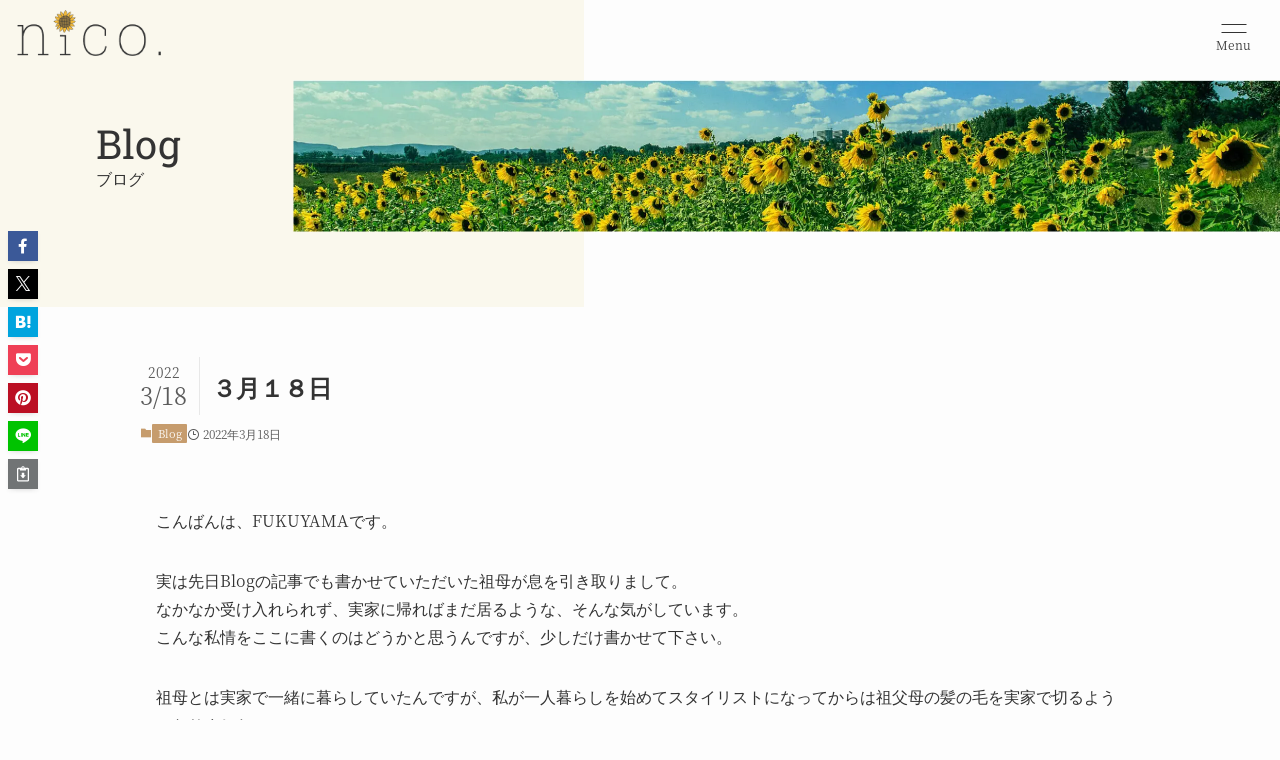

--- FILE ---
content_type: text/css
request_url: https://hair-salon-nico.com/wp-content/themes/nico_child/style.css?ver=2022021782819
body_size: 1554
content:
@charset "UTF-8";
/*
    Template: SWELL
    Theme Name: nico_child
    Theme URI: https://hair-salon-nico.com/
    Description: nicoの子テーマ
    Version: 1.0.0
    Author: ヘアサロン nico.
    Author URI: https://hair-salon-nico.com/
	Description: nico.の編集用テーマ
    License: GNU General Public License
    License URI: http://www.gnu.org/licenses/gpl.html
*/

@font-face {
font-family: 'icomoon';
src:url('https://montessori-tree.com/wp-content/themes/swell/assets/fonts/icomoon.ttf?7ojy2d') format('embedded-truetype'),
url('https://montessori-tree.com/wp-content/themes/swell/assets/fonts/icomoon.ttf') format('truetype'),
url('https://montessori-tree.com/wp-content/themes/swell/assets/fonts/icomoon.woff') format('woff'),
url('https://montessori-tree.com/wp-content/themes/swell/assets/fonts/icomoon.svg') format('svg');
font-weight: normal;
font-style: normal;
font-display: swap;
}
add_filter( 'swell_pickup_banner_lazy_type', function() {
return 'none';
} );



@media (max-width:600px){
	.sp{
		display:block;
	}
	.pc{
		display:none;
	}
}

.l-main__body{
	padding-top:50px;
	padding-bottom:50px;
}


.page-title {
    font-family: "Roboto Slab", serif;
    font-size: 28px !important;
    font-size: 1.75rem !important;
    font-weight: 400;
    line-height: 1.15625 !important;
    letter-spacing: 0;
    color: #333;
    text-transform: capitalize;
	background:none !important;
	color:#333 !important;
	border:none !importan;
	padding:0px !important;
}

.page-title:before,
.page-title:after{
	display:none !important;
}

.c-pageTitle__inner,
.c-pageTitle[data-style=b_bottom]{
	display:none;
}


/*Salon Info*/

.access-box{
	overflow:hidden;
	max-width:800px;
	margin:auto;
	margin-top:50px;
	position:relative;
	padding-bottom:30px;
}

.access-box a{
	background:#fbbd34;
	color:#333;
	font-weight:bold;
	font-family:sans-serif;
	position:absolute;
	right:0;
	font-size:14px;
}

.access-box a:hover{
	opacity:0.8;
	cursor:pointer;
}


.staff-box{
	max-width:800px;
	margin:auto;
	margin-bottom:50px;
}

.salon-img-box{
	max-width:1000px;
	margin:auto;
}


/*menuページ*/

.page-id-19 p.has-text-align-center{
	color:#a67c52;
}

.gold-en{
	color:#a67c52;
	border-bottom:1px solid #a67c52;
	font-size:20px;
	margin-bottom:1em;
}

.gold-en span{
	font-size:15px;
	margin-left:10px;
}
.menu-box{
	width:85%;
	margin:auto;
}

.pick{
	font-size:14px;
	letter-spacing:0.8px;
}


@media (max-width:600px){
	.menu-box{
		width:100%;
	}
}


dl.menu{
	width:100%;
	font-size: 1rem;
	}
/* divにflexをかけdtとddを左右に配置しつつ
   position:relativeで点線配置の準備をする */
dl.menu div{
	position: relative;
	display: flex;
	justify-content: space-between;
	margin: 5px 0;
	padding: 5px 0;
	}
/* 疑似要素でオブジェクトを生成、positionでdivの上下中央に配置し
   borderで点線を表現する */
dl.menu div::after{
	content: "";
	display: block;
	position: absolute;
	top: 50%;
	z-index: 1;
	width: 100%;
	border-bottom: dotted 1px #000;
	}
/* dtとddはz-indexで点線よりも手前にし、なおかつ背景色を付けて点線を隠す */
dl.menu dt{
	margin:0;
	padding: 0 5px 0 0;
	background-color: #ffffff;
	z-index: 2;
	text-align: left;
	}
dl.menu dd{
	margin:0;
	padding: 0 0 0 5px;
	background-color: #ffffff;
	z-index: 2;
	text-align: right;
	}


/*FV*/

@media (max-width:600px){
	.fv__message,
	.fv__text{
		background:rgba(255,255,255,0.7);
		padding:10px 2.5px;
	}
	.fv__message{
		font-size:1.5rem !important;
	}
	.slide-one img{
		    transform: scale(-1, 1);
	}
}


--- FILE ---
content_type: text/css
request_url: https://hair-salon-nico.com/wp-content/themes/nico_child/css/styles.css?ver=1.0.1
body_size: 10831
content:
@charset "UTF-8";
/* noto-serif-jp-regular - latin */
@font-face {
  font-family: "Noto Serif JP";
  font-style: normal;
  font-weight: 400;
  src: local(""), url("../fonts/noto-serif-jp-v19-latin-regular.woff2") format("woff2"), url("../fonts/noto-serif-jp-v19-latin-regular.woff") format("woff");
}
/* noto-serif-jp-700 - latin */
@font-face {
  font-family: "Noto Serif JP";
  font-style: normal;
  font-weight: 700;
  src: url("../fonts/noto-serif-jp-v19-latin-700.woff2") format("woff2"), url("../fonts/noto-serif-jp-v19-latin-700.woff") format("woff");
}
/* noto-sans-jp-900 - latin */
@font-face {
  font-family: "Noto Sans JP";
  font-style: normal;
  font-weight: 900;
  src: url("../fonts/noto-sans-jp-v40-latin-900.woff2") format("woff2"), url("../fonts/noto-sans-jp-v40-latin-900.woff") format("woff");
}
/* mukta-700 - latin */
@font-face {
  font-family: "Mukta";
  font-style: normal;
  font-weight: 700;
  src: url("../fonts/mukta-v12-latin-700.woff2") format("woff2"), url("../fonts/mukta-v12-latin-700.woff") format("woff");
}
/* roboto-slab-regular - latin */
@font-face {
  font-family: "Roboto Slab";
  font-style: normal;
  font-weight: 400;
  src: url("../fonts/roboto-slab-v22-latin-regular.woff2") format("woff2"), url("../fonts/roboto-slab-v22-latin-regular.woff") format("woff");
}
/* sawarabi-mincho-regular - latin */
@font-face {
  font-family: "Sawarabi Mincho";
  font-style: normal;
  font-weight: 400;
  src: url("../fonts/sawarabi-mincho-v15-japanese-regular.woff2") format("woff2"), url("../fonts/sawarabi-mincho-v15-japanese-regular.woff") format("woff");
}
body {
  font-family: "Noto Serif JP", serif;
}

.u-desktop {
  display: none;
}
@media screen and (min-width: 768px) {
  .u-desktop {
    display: block;
  }
}

@media screen and (min-width: 768px) {
  .u-mobile {
    display: none;
  }
}

.u-inlineblock {
  display: inline-block;
}

/* リキッドレイアウト対応 */
html {
  font-size: 16px;
}
@media (max-width: 375px) {
  html {
    font-size: 4.2666666667vw;
  }
}
@media screen and (min-width: 768px) {
  html {
    font-size: 1.7167381974vw;
  }
}
@media (min-width: 932px) {
  html {
    font-size: 16px;
  }
}

/* pcの電話番号発信対応 */
@media screen and (min-width: 768px) {
  a[href^="tel:"] {
    pointer-events: none;
  }
}

/* ホバー */
a {
  text-decoration: none;
  color: inherit;
  -webkit-transition: opacity 0.3s;
  transition: opacity 0.3s;
}
@media screen and (min-width: 768px) {
  a:hover {
    opacity: 0.8;
  }
}

*,
*::before,
*::after {
  -webkit-box-sizing: border-box;
          box-sizing: border-box;
}

/* Remove default padding */
ul,
ol {
  padding: 0;
}

/* Remove default margin */
body,
h1,
h2,
h3,
h4,
p,
ul,
ol,
figure,
blockquote,
dl,
dd {
  margin: 0;
}

/* Set core root defaults */
html {
  scroll-behavior: smooth;
}

/* Set core body defaults */
body {
  min-height: 100vh;
  text-rendering: optimizeSpeed;
  line-height: 1.5;
}

/* Remove list styles on ul, ol elements with a class attribute */
ul,
ol {
  list-style: none;
}

/* A elements that don't have a class get default styles */
a:not([class]) {
  text-decoration-skip-ink: auto;
}

/* Make images easier to work with */
img {
  max-width: 100%;
  display: block;
  width: 100%;
}

/* Natural flow and rhythm in articles by default */
article > * + * {
  margin-top: 1em;
}

/* Inherit fonts for inputs and buttons */
input,
button,
textarea,
select {
  font: inherit;
}

/* Blur images when they have no alt attribute */
img:not([alt]) {
  filter: url('data:image/svg+xml;charset=utf-8,<svg xmlns="http://www.w3.org/2000/svg"><filter id="filter"><feGaussianBlur stdDeviation="10" /></filter></svg>#filter');
  -webkit-filter: blur(10px);
          filter: blur(10px);
}

/* フォームリセット */
input,
button,
select,
textarea {
  -webkit-appearance: none;
  -moz-appearance: none;
  appearance: none;
  background: transparent;
  border: none;
  border-radius: 0;
  font: inherit;
  outline: none;
}

textarea {
  resize: vertical;
}

input[type=checkbox],
input[type=radio] {
  display: none;
}

input[type=submit],
input[type=button],
label,
button,
select {
  cursor: pointer;
}

select::-ms-expand {
  display: none;
}

@-webkit-keyframes startFadeIn {
  0% {
    opacity: 0;
  }
  100% {
    opacity: 1;
  }
}

@keyframes startFadeIn {
  0% {
    opacity: 0;
  }
  100% {
    opacity: 1;
  }
}
.anm {
  opacity: 0;
}
.anm.is-animated {
  -webkit-animation: fadeIn 1.5s forwards;
          animation: fadeIn 1.5s forwards;
}

.anm-up {
  opacity: 0;
  -webkit-transform: translateY(30px);
          transform: translateY(30px);
}
.anm-up.is-animated {
  -webkit-animation: fadeInUp 1s forwards;
          animation: fadeInUp 1s forwards;
}

.anm-left {
  opacity: 0;
  -webkit-transform: translateX(30px);
          transform: translateX(30px);
}
.anm-left.is-animated {
  -webkit-animation: fadeInLeft 1.5s forwards;
          animation: fadeInLeft 1.5s forwards;
}

.anm-right {
  opacity: 0;
  -webkit-transform: translateX(-30px);
          transform: translateX(-30px);
}
.anm-right.is-animated {
  -webkit-animation: fadeInRight 1.5s forwards;
          animation: fadeInRight 1.5s forwards;
}

.anm-list > * {
  opacity: 0;
  -webkit-transform: translateY(30px);
          transform: translateY(30px);
}

.anm-list > *.is-animated {
  -webkit-animation: fadeInUp 1.5s forwards;
          animation: fadeInUp 1.5s forwards;
}

@-webkit-keyframes fadeIn {
  0% {
    opacity: 0;
  }
  100% {
    opacity: 1;
  }
}

@keyframes fadeIn {
  0% {
    opacity: 0;
  }
  100% {
    opacity: 1;
  }
}
@-webkit-keyframes fadeInUp {
  0% {
    opacity: 0;
    -webkit-transform: translateY(20px);
            transform: translateY(20px);
    -webkit-transition-timing-function: cubic-bezier(0, 0.4, 0.2, 1);
            transition-timing-function: cubic-bezier(0, 0.4, 0.2, 1);
  }
  100% {
    opacity: 1;
    -webkit-transform: translateY(0);
            transform: translateY(0);
  }
}
@keyframes fadeInUp {
  0% {
    opacity: 0;
    -webkit-transform: translateY(20px);
            transform: translateY(20px);
    -webkit-transition-timing-function: cubic-bezier(0, 0.4, 0.2, 1);
            transition-timing-function: cubic-bezier(0, 0.4, 0.2, 1);
  }
  100% {
    opacity: 1;
    -webkit-transform: translateY(0);
            transform: translateY(0);
  }
}
@-webkit-keyframes fadeInDown {
  0% {
    opacity: 0;
    -webkit-transform: translateY(-20px);
            transform: translateY(-20px);
    -webkit-transition-timing-function: cubic-bezier(0, 0.4, 0.2, 1);
            transition-timing-function: cubic-bezier(0, 0.4, 0.2, 1);
  }
  100% {
    opacity: 1;
    -webkit-transform: translateY(0);
            transform: translateY(0);
  }
}
@keyframes fadeInDown {
  0% {
    opacity: 0;
    -webkit-transform: translateY(-20px);
            transform: translateY(-20px);
    -webkit-transition-timing-function: cubic-bezier(0, 0.4, 0.2, 1);
            transition-timing-function: cubic-bezier(0, 0.4, 0.2, 1);
  }
  100% {
    opacity: 1;
    -webkit-transform: translateY(0);
            transform: translateY(0);
  }
}
@-webkit-keyframes fadeOutUp {
  0% {
    opacity: 1;
    -webkit-transform: translateY(0);
            transform: translateY(0);
  }
  100% {
    opacity: 0;
    -webkit-transform: translateY(-20px);
            transform: translateY(-20px);
    -webkit-transition-timing-function: cubic-bezier(0, 0.4, 0.2, 1);
            transition-timing-function: cubic-bezier(0, 0.4, 0.2, 1);
  }
}
@keyframes fadeOutUp {
  0% {
    opacity: 1;
    -webkit-transform: translateY(0);
            transform: translateY(0);
  }
  100% {
    opacity: 0;
    -webkit-transform: translateY(-20px);
            transform: translateY(-20px);
    -webkit-transition-timing-function: cubic-bezier(0, 0.4, 0.2, 1);
            transition-timing-function: cubic-bezier(0, 0.4, 0.2, 1);
  }
}
@-webkit-keyframes fadeInLeft {
  0% {
    opacity: 0;
    -webkit-transform: translateX(30px);
            transform: translateX(30px);
    -webkit-transition-timing-function: cubic-bezier(0, 0.4, 0.2, 1);
            transition-timing-function: cubic-bezier(0, 0.4, 0.2, 1);
  }
  100% {
    opacity: 1;
    -webkit-transform: translateX(0);
            transform: translateX(0);
  }
}
@keyframes fadeInLeft {
  0% {
    opacity: 0;
    -webkit-transform: translateX(30px);
            transform: translateX(30px);
    -webkit-transition-timing-function: cubic-bezier(0, 0.4, 0.2, 1);
            transition-timing-function: cubic-bezier(0, 0.4, 0.2, 1);
  }
  100% {
    opacity: 1;
    -webkit-transform: translateX(0);
            transform: translateX(0);
  }
}
@-webkit-keyframes fadeInRight {
  0% {
    opacity: 0;
    -webkit-transform: translateX(-30px);
            transform: translateX(-30px);
    -webkit-transition-timing-function: cubic-bezier(0, 0.4, 0.2, 1);
            transition-timing-function: cubic-bezier(0, 0.4, 0.2, 1);
  }
  100% {
    opacity: 1;
    -webkit-transform: translateX(0);
            transform: translateX(0);
  }
}
@keyframes fadeInRight {
  0% {
    opacity: 0;
    -webkit-transform: translateX(-30px);
            transform: translateX(-30px);
    -webkit-transition-timing-function: cubic-bezier(0, 0.4, 0.2, 1);
            transition-timing-function: cubic-bezier(0, 0.4, 0.2, 1);
  }
  100% {
    opacity: 1;
    -webkit-transform: translateX(0);
            transform: translateX(0);
  }
}
.card {
  display: block;
  overflow: hidden;
}

.card__image {
  position: relative;
  width: 100%;
  -webkit-transition-duration: 0.3s;
          transition-duration: 0.3s;
  aspect-ratio: 280/150;
}

.card__image img {
  position: absolute;
  top: 50%;
  left: 50%;
  -webkit-transform: translate(-50%, -50%);
          transform: translate(-50%, -50%);
  -o-object-fit: cover;
     object-fit: cover;
  width: 100%;
  height: 100%;
  -o-object-position: center;
     object-position: center;
}

.card__body {
  padding-top: 16px;
  padding-top: 1rem;
  display: -webkit-box;
  display: -ms-flexbox;
  display: flex;
  -webkit-box-orient: vertical;
  -webkit-box-direction: normal;
      -ms-flex-direction: column;
          flex-direction: column;
}
@media screen and (min-width: 768px) {
  .card__body {
    padding-top: 0.6875rem;
  }
}

.card__time {
  font-family: "Noto Serif JP", serif;
  font-size: 16px;
  font-size: 1rem;
  font-weight: 400;
  line-height: 1.5;
  color: #333;
}

.card__text {
  font-family: "Noto Serif JP", serif;
  font-size: 15px;
  font-size: 0.9375rem;
  font-weight: 700;
  line-height: 1.6;
  color: #333;
  margin-top: 5px;
  margin-top: 0.3125rem;
  display: -webkit-box;
  overflow: hidden;
  -webkit-line-clamp: 2;
  -webkit-box-orient: vertical;
}

.card:hover .card__body {
  opacity: 0.8;
}

.card:hover .card__image {
  -webkit-transform: scale(1.1);
          transform: scale(1.1);
  -webkit-transition-duration: 0.3s;
          transition-duration: 0.3s;
}

.count__current {
  font-family: "Roboto Slab", serif;
  font-size: 12px;
  font-size: 0.75rem;
  font-weight: 400;
  color: #666;
  line-height: 1;
}
@media screen and (min-width: 768px) {
  .count__current {
    font-size: 0.875rem;
    display: inline-block;
    width: 13px;
  }
}

.count__total {
  font-family: "Roboto Slab", serif;
  font-size: 12px;
  font-size: 0.75rem;
  font-weight: 400;
  color: #666;
  line-height: 1;
  padding-left: 7px;
  padding-left: 0.4375rem;
  margin-left: 1px;
  margin-left: 0.0625rem;
  position: relative;
}
@media screen and (min-width: 768px) {
  .count__total {
    font-size: 0.875rem;
    padding-left: 0.625rem;
  }
}

.count__total::before {
  content: "";
  background-color: #666;
  width: 1px;
  width: 0.0625rem;
  height: 12px;
  height: 0.75rem;
  position: absolute;
  top: 50%;
  left: 0;
  -webkit-transform: translate(0, -40%);
          transform: translate(0, -40%);
}

.form-button {
  display: inline-block;
  width: 230px;
  width: 14.375rem;
  padding: 24px;
  padding: 1.5rem;
  border: 0.5px solid #F7931E;
  -webkit-box-shadow: 3px 3px 5px #CCC;
          box-shadow: 3px 3px 5px #CCC;
  color: #F7931E;
  -webkit-transition: all 0.3s;
  transition: all 0.3s;
}

.form-button__text-en {
  display: block;
  text-transform: uppercase;
  font-family: "Noto Serif JP", serif;
  font-size: 18px;
  font-size: 1.125rem;
  font-weight: 400;
  line-height: 1;
  color: #F7931E;
}

.form-button__text-jp {
  display: block;
  font-family: "Noto Serif JP", serif;
  font-size: 12px;
  font-size: 0.75rem;
  font-weight: 400;
  line-height: 1;
  color: #F7931E;
  margin-top: 8px;
  margin-top: 0.5rem;
}

.form-button:hover {
  background-color: #F7931E;
  -webkit-transition: all 0.3s;
  transition: all 0.3s;
}

.form-button:hover span {
  color: #fff;
  -webkit-transition: all 0.3s;
  transition: all 0.3s;
}

.form-button.form-button--black {
  border-color: #333;
}

.form-button.form-button--black span {
  color: #333;
}

.form-button.form-button--black:hover {
  background-color: #EEE;
}

.form-button.form-button--black:hover span {
  color: #333;
}

.form-step {
  width: 230px;
  width: 14.375rem;
  max-width: 100%;
  display: -webkit-box;
  display: -ms-flexbox;
  display: flex;
  -webkit-box-pack: justify;
      -ms-flex-pack: justify;
          justify-content: space-between;
  border-top: 1px solid #FBBD34;
}
@media screen and (min-width: 768px) {
  .form-step {
    width: 23.125rem;
  }
}

.form-step__item {
  width: 1px;
  position: relative;
}

.form-step__item::before {
  content: "";
  display: block;
  width: 10px;
  width: 0.625rem;
  height: 10px;
  height: 0.625rem;
  position: absolute;
  top: -5px;
  top: -0.3125rem;
  left: -5px;
  left: -0.3125rem;
  background-color: #FBBD34;
  border-radius: 100%;
  z-index: 1;
}
@media screen and (min-width: 768px) {
  .form-step__item::before {
    width: 0.84375rem;
    height: 0.84375rem;
    top: -0.4375rem;
    left: -0.4375rem;
  }
}

.form-step__item::after {
  content: "";
  display: block;
  width: 20px;
  width: 1.25rem;
  height: 20px;
  height: 1.25rem;
  position: absolute;
  top: -10px;
  top: -0.625rem;
  left: -10px;
  left: -0.625rem;
  background-color: #FBBD34;
  border-radius: 100%;
  -webkit-transform: scale(0);
          transform: scale(0);
}
@media screen and (min-width: 768px) {
  .form-step__item::after {
    width: 1.6875rem;
    height: 1.6875rem;
    top: -0.84375rem;
    left: -0.84375rem;
  }
}

.form-step__label {
  font-family: "Noto Serif JP", serif;
  font-size: 14px;
  font-size: 0.875rem;
  font-weight: 400;
  line-height: 1;
  letter-spacing: 0;
  color: #808080;
  white-space: nowrap;
  margin-top: 16px;
  margin-top: 1rem;
  margin-left: -1em;
}

.form-step__item.is-current::before {
  background-color: #FAF8ED;
}

.form-step__item.is-current::after {
  -webkit-transform: scale(1);
          transform: scale(1);
  -webkit-transition: all 0.5s;
  transition: all 0.5s;
}

.form__item + .form__item {
  margin-top: 38px;
  margin-top: 2.375rem;
}

.form__label {
  font-family: "Noto Serif JP", serif;
  font-size: 16px;
  font-size: 1rem;
  font-weight: 400;
  line-height: 1.75;
  color: #333;
  padding-bottom: 6px;
  padding-bottom: 0.375rem;
}

.form__wrapper {
  display: -webkit-box;
  display: -ms-flexbox;
  display: flex;
}

.form__name:nth-child(1) {
  margin-right: 8px;
  margin-right: 0.5rem;
}

.form__name,
.form__phone,
.form__email,
.form__detail {
  font-family: "Noto Serif JP", serif;
  font-size: 16px;
  font-size: 1rem;
  font-weight: 400;
  line-height: 1.75;
  color: #333;
}

.form input[type=text],
.form input[type=tel],
.form input[type=email],
.form textarea {
  font-family: "Noto Serif JP", serif;
  font-size: 16px;
  font-size: 1rem;
  font-weight: 400;
  line-height: 1.75;
  color: #333;
  padding: 16px;
  padding: 1rem;
  border: 0.5px solid #666;
  border-radius: 0.3125rem;
  width: 100%;
}
@media screen and (min-width: 768px) {
  .form input[type=text],
  .form input[type=tel],
  .form input[type=email],
  .form textarea {
    padding: 16px 28px;
    padding: 1rem 1.75rem;
  }
}


.form select {
  font-family: "Noto Serif JP", serif;
  font-size: 18px;
  font-size: 1.125rem;
  font-weight: 400;
  line-height: 1.5555555556;
  color: #333;
  text-align: center;
  padding: 16px 16px;
  padding: 1rem 1rem;
  border: 0.5px solid #666;
  border-radius: 0.3125rem;
  margin-right: 10px;
  margin-right: 0.625rem;
}

.form__box {
  display: -webkit-box;
  display: -ms-flexbox;
  display: flex;
  -ms-flex-wrap: wrap;
      flex-wrap: wrap;
}
@media screen and (min-width: 768px) {
  .form__box {
    -ms-flex-wrap: nowrap;
        flex-wrap: nowrap;
  }
}

.form .month-list,
.form .day-list {
  display: -webkit-box;
  display: -ms-flexbox;
  display: flex;
  -webkit-box-align: end;
      -ms-flex-align: end;
          align-items: end;
}

.form .month-list {
  margin-right: 30px;
  margin-right: 1.875rem;
}

.form .day-list {
  margin-right: 40px;
  margin-right: 2.5rem;
}

.form .hour-list {
  margin-top: 14px;
  margin-top: 0.875rem;
}
@media screen and (min-width: 768px) {
  .form .hour-list {
    margin: 0;
  }
}

.form .month-list select,
.form .day-list select {
  width: 88px;
  width: 5.5rem;
}

.form .hour-list select {
  width: 200px;
  width: 12.5rem;
}

.form .check-list {
  display: -webkit-box;
  display: -ms-flexbox;
  display: flex;
  -webkit-box-orient: vertical;
  -webkit-box-direction: normal;
      -ms-flex-direction: column;
          flex-direction: column;
}

.form .mwform-checkbox-field {
  margin-top: 20px;
  margin-top: 1.25rem;
}

.form .mwform-checkbox-field label {
  display: inline-block;
}

.form .mwform-checkbox-field input[type=checkbox] + span {
  padding-left: 30px;
  padding-left: 1.875rem;
  display: inline-block;
  position: relative;
}

.form .mwform-checkbox-field input[type=checkbox] + span::before,
.form .mwform-checkbox-field input[type=checkbox] + span::after {
  content: "";
  display: block;
  position: absolute;
  top: 50%;
  left: 0%;
  -webkit-transform: translate(0, -50%);
          transform: translate(0, -50%);
}

.form .mwform-checkbox-field input[type=checkbox] + span::before {
  width: 20px;
  width: 1.25rem;
  height: 20px;
  height: 1.25rem;
  border: 0.5px solid #666;
}

.form .mwform-checkbox-field input[type=checkbox]:checked + span::after {
  width: 12px;
  width: 0.75rem;
  height: 12px;
  height: 0.75rem;
  background-color: #333;
  margin-left: 4px;
  margin-left: 0.25rem;
}

.mw_wp_form .check-list .horizontal-item + .horizontal-item {
  margin-left: 0;
}

.form__confirm-button {
  text-align: center;
  margin-top: 40px;
  margin-top: 2.5rem;
  display: -webkit-box;
  display: -ms-flexbox;
  display: flex;
  -webkit-box-orient: vertical;
  -webkit-box-direction: normal;
      -ms-flex-direction: column;
          flex-direction: column;
  -webkit-box-align: center;
      -ms-flex-align: center;
          align-items: center;
}
@media screen and (min-width: 768px) {
  .form__confirm-button {
    -webkit-box-orient: horizontal;
    -webkit-box-direction: normal;
        -ms-flex-direction: row;
            flex-direction: row;
    -webkit-box-pack: center;
        -ms-flex-pack: center;
            justify-content: center;
    margin-top: 5rem;
  }
}

.form__confirm-button .form-button + .form-button {
  margin-top: 40px;
  margin-top: 2.5rem;
}
@media screen and (min-width: 768px) {
  .form__confirm-button .form-button + .form-button {
    margin-top: 0;
    margin-left: 1.75rem;
  }
}

.mw_wp_form_confirm .form__label span {
  display: none;
}

@media screen and (min-width: 768px) {
  .mw_wp_form_confirm .form__item {
    display: -webkit-box;
    display: -ms-flexbox;
    display: flex;
    -webkit-box-align: end;
        -ms-flex-align: end;
            align-items: flex-end;
  }
}

.mw_wp_form_confirm .form__label {
  padding-bottom: 10px;
  padding-bottom: 0.625rem;
  border-bottom: 1px solid #CACCD7;
}
@media screen and (min-width: 768px) {
  .mw_wp_form_confirm .form__label {
    padding-bottom: 0.625rem;
    -webkit-box-flex: 0;
        -ms-flex: 0 0 11.5625rem;
            flex: 0 0 11.5625rem;
    margin-right: 1.5rem;
  }
}

@media screen and (min-width: 768px) {
  .mw_wp_form_confirm .form__label + div {
    line-height: 1;
    padding-bottom: 0.625rem;
    border-bottom: 1px solid #CACCD7;
    -webkit-box-flex: 1;
        -ms-flex: 1 1 auto;
            flex: 1 1 auto;
  }
}

@media screen and (min-width: 768px) {
  .mw_wp_form_confirm .month-list,
.mw_wp_form_confirm .day-list {
    display: block;
    margin-right: 0.5rem;
  }
}

@media screen and (min-width: 768px) {
  .mw_wp_form_confirm .hour-list {
    margin-top: 0;
  }
}

.mw_wp_form_confirm .month-list,
.mw_wp_form_confirm .day-list,
.mw_wp_form_confirm .hour-list {
  font-family: "Noto Serif JP", serif;
  font-size: 16px;
  font-size: 1rem;
  font-weight: 400;
  line-height: 1.75;
  color: #333;
}

.fv-slider {
  width: 100%;
  height: 100%;
}

.fv-slider .slick-list {
  height: 100%;
  position: relative;
}

.fv-slider .slick-track {
  height: 100%;
  position: relative;
}

.fv-slider__slide {
  height: 100%;
  height: 90vw;
}
@media screen and (min-width: 768px) {
  .fv-slider__slide {
    height: 100%;
    height: 82.8571428571vh;
    height: calc(92.8vh - 4.35rem);
  }
}

.fv-slider img {
  width: 100%;
  height: inherit;
  -o-object-fit: cover;
     object-fit: cover;
}

.fv-slider .slide-animation {
  -webkit-animation: fadezoom 15s linear 0s normal;
          animation: fadezoom 15s linear 0s normal;
}

@-webkit-keyframes fadezoom {
  0% {
    -webkit-transform: scale(1);
            transform: scale(1);
  }
  100% {
    -webkit-transform: scale(1.2);
            transform: scale(1.2);
  }
}

@keyframes fadezoom {
  0% {
    -webkit-transform: scale(1);
            transform: scale(1);
  }
  100% {
    -webkit-transform: scale(1.2);
            transform: scale(1.2);
  }
}
.fv-slider__count {
  display: -webkit-box;
  display: -ms-flexbox;
  display: flex;
  -webkit-box-pack: end;
      -ms-flex-pack: end;
          justify-content: end;
  -webkit-box-align: baseline;
      -ms-flex-align: baseline;
          align-items: baseline;
  width: 120px;
  width: 7.5rem;
  padding-right: 15px;
  padding-right: 0.9375rem;
  position: absolute;
  margin-top: 10px;
  margin-top: 0.625rem;
  right: 0;
}
@media screen and (min-width: 768px) {
  .fv-slider__count {
    -webkit-box-pack: start;
        -ms-flex-pack: start;
            justify-content: flex-start;
    margin-top: 0rem;
    margin-left: -0.125rem;
    position: absolute;
    top: 94.2857142857vh;
    left: 31.25%;
  }
}

.fv-slider__number {
  display: -webkit-box;
  display: -ms-flexbox;
  display: flex;
  text-align: right;
}

.fv-slider__number-current {
  font-family: "Roboto Slab", serif;
  font-size: 12px;
  font-size: 0.75rem;
  font-weight: 400;
  color: #666;
  line-height: 1;
}
@media screen and (min-width: 768px) {
  .fv-slider__number-current {
    font-size: 0.875rem;
    display: inline-block;
    width: 13px;
  }
}

.fv-slider__number-total {
  font-family: "Roboto Slab", serif;
  font-size: 12px;
  font-size: 0.75rem;
  font-weight: 400;
  color: #666;
  line-height: 1;
  padding-left: 7px;
  padding-left: 0.4375rem;
  margin-left: 4px;
  margin-left: 0.25rem;
  position: relative;
}
@media screen and (min-width: 768px) {
  .fv-slider__number-total {
    font-size: 0.875rem;
    padding-left: 0.625rem;
    margin-left: 0.5rem;
  }
}

.fv-slider__number-total::before {
  content: "";
  background-color: #666;
  width: 1px;
  width: 0.0625rem;
  height: 12px;
  height: 0.75rem;
  position: absolute;
  top: 50%;
  left: 0;
  -webkit-transform: translate(0, -40%);
          transform: translate(0, -40%);
}

.fv-slider__dots {
  display: -webkit-box;
  display: -ms-flexbox;
  display: flex;
  -webkit-box-align: end;
      -ms-flex-align: end;
          align-items: flex-end;
  margin-left: 11px;
  margin-left: 0.6875rem;
  height: 100%;
}
@media screen and (min-width: 768px) {
  .fv-slider__dots {
    margin-left: 1.375rem;
  }
}

.fv-slider__dots li {
  position: relative;
  display: inline-block;
  height: 11px;
  height: 0.6875rem;
  width: 11px;
  width: 0.6875rem;
  padding: 0;
  cursor: pointer;
}

.fv-slider__dots li + li {
  margin-left: 8px;
  margin-left: 0.5rem;
}

.fv-slider__dots li button {
  border: 0;
  background: transparent;
  display: block;
  height: 8px;
  height: 0.5rem;
  width: 8px;
  width: 0.5rem;
  outline: none;
  line-height: 0px;
  font-size: 0px;
  color: transparent;
  padding: 0.5px;
  padding: 0.03125rem;
  cursor: pointer;
}
@media screen and (min-width: 768px) {
  .fv-slider__dots li button {
    height: 0.6875rem;
    width: 0.6875rem;
  }
}

.fv-slider__dots li button::before {
  width: 100%;
  height: 100%;
  content: "";
  display: block;
  border: 1px solid #999;
  border-radius: 100%;
  background-color: #FAFAFA;
}

.fv-slider__dots .slick-active button::before {
  background-color: #999;
}

.hamburger {
  z-index: 9999;
  width: 29px;
  width: 1.8125rem;
  height: 29px;
  height: 1.8125rem;
  position: relative;
  cursor: pointer;
}

.hamburger span {
  display: block;
  width: 25px;
  width: 1.5625rem;
  height: 1px;
  height: 0.0625rem;
  background-color: #333;
  position: absolute;
  -webkit-transition: all 0.5s;
  transition: all 0.5s;
}

.hamburger span:nth-child(1) {
  top: 0px;
  top: 0rem;
  left: 50%;
  -webkit-transform: translateX(-50%);
          transform: translateX(-50%);
}

.hamburger span:nth-child(2) {
  top: 8px;
  top: 0.5rem;
  left: 50%;
  -webkit-transform: translateX(-50%);
          transform: translateX(-50%);
}

.hamburger__text {
  text-transform: capitalize;
  font-family: "Minion Pro", "Libre Baskerville", "Noto Serif JP", serif;
  font-size: 12px;
  font-size: 0.75rem;
  font-weight: 400;
  line-height: 1;
  position: absolute;
  top: 15px;
  top: 0.9375rem;
  left: 50%;
  -webkit-transform: translateX(-50%);
          transform: translateX(-50%);
}

.hamburger.is-open span {
  width: 34px;
  width: 2.125rem;
}

.hamburger.is-open span:nth-child(1) {
  top: 2px;
  top: 0.125rem;
  -webkit-transform: translateX(-45%) rotate(-319deg);
          transform: translateX(-45%) rotate(-319deg);
}

.hamburger.is-open span:nth-child(2) {
  top: 2px;
  top: 0.125rem;
  -webkit-transform: translateX(-45%) rotate(319deg);
          transform: translateX(-45%) rotate(319deg);
}

.information dl + dl {
  margin-top: 19px;
  margin-top: 1.1875rem;
}

.information dt {
  font-family: "Noto Serif JP", serif;
  font-size: 18px;
  font-size: 1.125rem;
  font-weight: 700;
  line-height: 1.3333333333;
  text-transform: uppercase;
}

.information dd {
  font-family: "Noto Serif JP", serif;
  font-size: 16px;
  font-size: 1rem;
  font-weight: 400;
  line-height: 1.5;
  margin-top: 3px;
  margin-top: 0.1875rem;
}

.information dd span {
  display: inline-block;
  width: 84px;
  width: 5.25rem;
}

.inner {
  width: 100%;
  padding-right: 20px;
  padding-left: 20px;
  margin-right: auto;
  margin-left: auto;
}
@media screen and (min-width: 768px) {
  .inner {
    max-width: 982px;
    padding-right: 25px;
    padding-left: 25px;
  }
}

.inquiry {
  text-align: center;
  padding: 20px;
  padding: 1.25rem;
  border: 0.5px solid #666;
}
@media screen and (min-width: 768px) {
  .inquiry {
    padding: 2rem;
  }
}

.inquiry__text {
  display: block;
  font-family: "Noto Serif JP", serif;
  font-size: 16px;
  font-size: 1rem;
  font-weight: 400;
  line-height: 1.75;
  color: #333;
}

.line-button {
  display: inline-block;
  width: 100%;
  max-width: 175px;
  max-width: 10.9375rem;
  font-family: "ヒラギノ角ゴ StdN", "Hiragino Kaku Gothic StdN", "Noto Sans JP", sans-serif;
  font-size: 12px;
  font-size: 0.75rem;
  font-weight: 900;
  line-height: 1;
  color: #fff;
  text-transform: uppercase;
  text-align: center;
  padding: 13px;
  padding: 0.8125rem;
  background-color: #56C755;
  border-radius: 1.125rem;
  -webkit-box-shadow: 1px 1px 0px #333;
          box-shadow: 1px 1px 0px #333;
  position: relative;
}

.line-button::before {
  content: "";
  background: url(../images/common/icon-line.png) no-repeat;
  background-size: cover;
  width: 22px;
  width: 1.375rem;
  height: 22px;
  height: 1.375rem;
  position: absolute;
  top: 50%;
  left: 0;
  -webkit-transform: translate(46%, -50%);
          transform: translate(46%, -50%);
}

.line-button__body {
  margin-left: 18px;
  margin-left: 1.125rem;
}

.line-button:hover {
  opacity: 0.8;
}

.loader {
  background-color: #FAF8ED;
  width: 100vw;
  height: 100vh;
  position: fixed;
  top: 0;
  left: 0;
  z-index: 99999;
  opacity: 1;
  -webkit-transition: all 1s;
  transition: all 1s;
}

.loader__image {
  width: 100%;
  position: absolute;
  top: 50%;
  left: 50%;
  -webkit-transform: translate(-50%, -50%);
          transform: translate(-50%, -50%);
  -webkit-animation: fadeUp 1s ease-in-out 0s 1 normal;
          animation: fadeUp 1s ease-in-out 0s 1 normal;
}

.loader__image img {
  transform: translateY(-20%) scale(1.5);
}
@media screen and (min-width: 768px) {
  .loader__image img {
    transform: scale(1);
  }
}

.loader.is-loaded {
  opacity: 0;
}

@-webkit-keyframes fadeUp {
  0% {
    -webkit-transform: translate(-50%, -40%);
            transform: translate(-50%, -40%);
    opacity: 0;
  }
  100% {
    -webkit-transform: translate(-50%, -50%);
            transform: translate(-50%, -50%);
    opacity: 1;
  }
}

@keyframes fadeUp {
  0% {
    -webkit-transform: translate(-50%, -40%);
            transform: translate(-50%, -40%);
    opacity: 0;
  }
  100% {
    -webkit-transform: translate(-50%, -50%);
            transform: translate(-50%, -50%);
    opacity: 1;
  }
}
.pagetop {
  font-family: "Noto Serif JP", serif;
  font-size: 15px;
  font-size: 0.9375rem;
  font-weight: 700;
  line-height: 1.6;
  text-transform: uppercase;
  cursor: pointer;
  display: inline-block;
  position: fixed;
  right: -19px;
  right: -1.1875rem;
  bottom: 62px;
  bottom: 3.875rem;
  -webkit-transform: rotate(90deg);
          transform: rotate(90deg);
  white-space: nowrap;
}

.pagetop::before {
  content: "<";
}

.pagetop:hover {
  opacity: 0.8;
}

.read-more {
  position: relative;
  display: inline-block;
  cursor: pointer;
  width: 192px;
  width: 12rem;
  height: auto;
}
.read-more .circle {
  -webkit-transition: all 0.45s cubic-bezier(0.65, 0, 0.076, 1);
  transition: all 0.45s cubic-bezier(0.65, 0, 0.076, 1);
  position: relative;
  display: block;
  margin: 0;
  width: 36px;
  width: 2.25rem;
  height: 36px;
  height: 2.25rem;
  background: #FBBD34;
  border-radius: 1.625rem;
}
.read-more .circle .icon {
  -webkit-transition: all 0.45s cubic-bezier(0.65, 0, 0.076, 1);
  transition: all 0.45s cubic-bezier(0.65, 0, 0.076, 1);
  position: absolute;
  top: 0;
  bottom: 0;
  margin: auto;
  background: #333;
}
.read-more .circle .icon.arrow {
  -webkit-transition: all 0.45s cubic-bezier(0.65, 0, 0.076, 1);
  transition: all 0.45s cubic-bezier(0.65, 0, 0.076, 1);
  left: 5px;
  left: 0.3125rem;
  width: 18px;
  width: 1.125rem;
  height: 2px;
  height: 0.125rem;
  background: none;
}
.read-more .circle .icon.arrow::before {
  position: absolute;
  content: "";
  top: -4px;
  top: -0.25rem;
  right: 1px;
  right: 0.0625rem;
  width: 10px;
  width: 0.625rem;
  height: 10px;
  height: 0.625rem;
  border-top: 2px solid #333;
  border-top: 0.125rem solid #333;
  border-right: 2px solid #333;
  border-right: 0.125rem solid #333;
  -webkit-transform: rotate(45deg);
          transform: rotate(45deg);
}
.read-more .button-text {
  -webkit-transition: all 0.45s cubic-bezier(0.65, 0, 0.076, 1);
  transition: all 0.45s cubic-bezier(0.65, 0, 0.076, 1);
  position: absolute;
  top: 50%;
  left: 0;
  -webkit-transform: translateY(-50%);
          transform: translateY(-50%);
  padding-left: 52px;
  padding-left: 3.25rem;
  color: #333;
  font-weight: 700;
  font-family: "Mukta", sans-serif;
  font-size: 18px;
  font-size: 1.125rem;
  line-height: 1.6;
  text-align: center;
  text-transform: uppercase;
}
.read-more:hover .circle {
  width: 100%;
}
.read-more:hover .circle .icon.arrow {
  background: #333;
  -webkit-transform: translate(1rem, 0);
          transform: translate(1rem, 0);
}

.reserve-button {
  display: inline-block;
  width: 100%;
  max-width: 175px;
  max-width: 10.9375rem;
  font-family: "Mukta", sans-serif;
  font-size: 18px;
  font-size: 1.125rem;
  font-weight: 700;
  line-height: 1;
  color: #333;
  text-transform: uppercase;
  text-align: center;
  padding: 9px;
  padding: 0.5625rem;
  background-color: #fff;
  border-radius: 1.125rem;
  -webkit-box-shadow: 1px 1px 0px #333;
          box-shadow: 1px 1px 0px #333;
  position: relative;
}

.reserve-button::before {
  content: "→";
  position: absolute;
  top: 50%;
  right: 0%;
  -webkit-transform: translate(-75%, -50%);
          transform: translate(-75%, -50%);
}

.reserve-button:hover {
  opacity: 0.8;
}

.scrolldown {
  position: absolute;
  z-index: 4;
  line-height: 1;
  overflow: hidden;
  -webkit-transform: rotate(90deg);
          transform: rotate(90deg);
  padding-right: 55px;
  padding-right: 3.4375rem;
  -webkit-backface-visibility: hidden;
          backface-visibility: hidden;
}

/*文字の調整*/
.scrolldown span {
  color: #333;
  font-size: 13px;
  font-size: 0.8125rem;
  font-weight: 700;
  display: block;
}

/*バーの調整*/
.scrolldown::after {
  content: "";
  position: absolute;
  top: 7px;
  top: 0.4375rem;
  left: 83px;
  left: 5.1875rem;
  width: 48px;
  width: 3rem;
  height: 1px;
  height: 0.0625rem;
  background: #333;
  -webkit-animation: arrow 1.5s ease 1.5s infinite normal;
          animation: arrow 1.5s ease 1.5s infinite normal;
}

@-webkit-keyframes arrow {
  0% {
    width: 0;
    left: 5.1875rem;
  }
  30% {
    width: 3rem;
    left: 5.1875rem;
  }
  100% {
    width: 3rem;
    left: 8.4375rem;
  }
}

@keyframes arrow {
  0% {
    width: 0;
    left: 5.1875rem;
  }
  30% {
    width: 3rem;
    left: 5.1875rem;
  }
  100% {
    width: 3rem;
    left: 8.4375rem;
  }
}
.section-text {
  font-family: "Noto Serif JP", serif;
  font-size: 14px;
  font-size: 0.875rem;
  font-weight: 400;
  line-height: 1.75;
  letter-spacing: 0;
  color: #333;
}
@media screen and (min-width: 768px) {
  .section-text {
    font-size: 1rem;
  }
}

.section-title {
  font-family: "Roboto Slab", serif;
  font-size: 28px;
  font-size: 1.75rem;
  font-weight: 400;
  line-height: 1.15625;
  letter-spacing: 0;
  color: #333;
  text-transform: capitalize;
}
@media screen and (min-width: 768px) {
  .section-title {
    font-size: 2.5rem;
  }
}

.drawer {
  width: 100vw;
  height: 100vh;
  background: rgba(250, 248, 237, .9);
  position: fixed;
  top: 0;
  left: 0;
  z-index: 999;
  -webkit-transform: translateX(100%);
          transform: translateX(100%);
  opacity: 0;
  -webkit-transition: all 0.5s;
  transition: all 0.5s;
}

.drawer__container {
  margin-top: 96px;
  margin-top: 6rem;
  padding-left: 16px;
  padding-left: 1rem;
}
@media screen and (min-width: 768px) {
  .drawer__container {
    display: -webkit-box;
    display: -ms-flexbox;
    display: flex;
    background-color: #fff;
    padding-top: 2.625rem;
    padding-left: 0;
    padding-bottom: 2.1875rem;
    margin-top: 5rem;
    margin-bottom: 4.375rem;
  }
}

.drawer__heading {
  display: none;
}
@media screen and (min-width: 768px) {
  .drawer__heading {
    display: -webkit-box;
    display: -ms-flexbox;
    display: flex;
    -webkit-box-align: center;
        -ms-flex-align: center;
            align-items: center;
  }
}

.drawer__heading span {
  display: inline-block;
  text-transform: uppercase;
  -webkit-transform: translate(-0.3125rem, -1.125rem) rotate(-90deg);
          transform: translate(-0.3125rem, -1.125rem) rotate(-90deg);
  font-family: "Noto Serif JP", serif;
  font-size: 14px;
  font-size: 0.875rem;
  font-weight: 400;
  line-height: 1;
  letter-spacing: 0.03em;
}

.drawer__menu {
  padding-bottom: 35px;
  padding-bottom: 2.1875rem;
  border-bottom: 1px solid #333;
}
@media screen and (min-width: 768px) {
  .drawer__menu {
    padding-bottom: 1.125rem;
    margin-left: auto;
    border-bottom: none;
    border-right: 1px solid #333;
  }
}

.drawer__logo {
  width: 107px;
  width: 8rem;/*6.6875rem;*/
  position: absolute;
  top: 10px;
  top: 0.625rem;
}
@media screen and (min-width: 768px) {
  .drawer__logo {
    position: relative;
    -webkit-transform: translate(-2px, -17px);
            transform: translate(-2px, -17px);
  }
}

@media screen and (min-width: 768px) {
  .drawer__nav {
    margin-top: 1rem;
  }
}

@media screen and (min-width: 768px) {
  .drawer__nav-items {
    display: grid;
    grid-auto-flow: column;
    grid-template-rows: 4.8125rem 4.8125rem 4.8125rem;
    grid-template-columns: 14.375rem 16rem;
  }
}

.drawer__nav-item {
  text-transform: capitalize;
  font-family: "Noto Serif JP", serif;
  font-size: 16px;
  font-size: 1rem;
  font-weight: 400;
  line-height: 1;
}
@media screen and (min-width: 768px) {
  .drawer__nav-item {
    font-family: "Roboto Slab", serif;
    font-size: 1.5rem;
  }
}

.drawer__nav-item::before {
  content: ">";
  margin-right: 3px;
  margin-right: 0.1875rem;
  -webkit-transform: scaleY(0.5);
          transform: scaleY(0.5);
}
@media screen and (min-width: 768px) {
  .drawer__nav-item::before {
    content: none;
  }
}

.drawer__nav-item + .drawer__nav-item {
  margin-top: 17px;
  margin-top: 1.0625rem;
}
@media screen and (min-width: 768px) {
  .drawer__nav-item + .drawer__nav-item {
    margin-top: 0;
  }
}

.drawer__nav-item--jp {
  display: none;
}
@media screen and (min-width: 768px) {
  .drawer__nav-item--jp {
    display: block;
    font-family: "Noto Serif JP", serif;
    font-size: 0.75rem;
    font-weight: 400;
    line-height: 1;
    margin-top: 0.3125rem;
  }
}

.drawer__copyright {
  display: none;
}
@media screen and (min-width: 768px) {
  .drawer__copyright {
    display: inline;
    display: initial;
    font-family: "Sawarabi Mincho", sans-serif;
    font-size: 0.75rem;
    font-weight: 400;
    line-height: 1;
    margin-top: 1.75rem;
  }
}

.drawer__info {
  padding-top: 24px;
  padding-top: 1.5rem;
  padding-left: 6px;
  padding-left: 0.375rem;
}
@media screen and (min-width: 768px) {
  .drawer__info {
    padding-top: 4.25rem;
    padding-left: 2.5625rem;
    padding-right: 2.5625rem;
  }
}

.drawer__sns-area {
  display: -webkit-box;
  display: -ms-flexbox;
  display: flex;
  -webkit-box-align: center;
      -ms-flex-align: center;
          align-items: center;
}
@media screen and (min-width: 768px) {
  .drawer__sns-area {
    display: none;
  }
}

.drawer__sns-area--pc {
  display: none;
}
@media screen and (min-width: 768px) {
  .drawer__sns-area--pc {
    display: -webkit-box;
    display: -ms-flexbox;
    display: flex;
    -webkit-box-align: center;
        -ms-flex-align: center;
            align-items: center;
  }
}

.drawer__sns-text {
  font-family: "Sawarabi Mincho", sans-serif;
  font-size: 16px;
  font-size: 1rem;
  font-weight: 400;
  line-height: 1;
  margin-right: 20px;
  margin-right: 1.25rem;
}
@media screen and (min-width: 768px) {
  .drawer__sns-text {
    font-size: 0.75rem;
  }
}

.drawer__sns-text::first-letter {
  text-transform: capitalize;
}

.drawer__sns-instaglam {
  width: 15px;
  width: 0.9375rem;
  padding-top: 2px;
  padding-top: 0.125rem;
}

.drawer__phone {
  text-transform: capitalize;
  font-family: "Noto Serif JP", serif;
  font-size: 20px;
  font-size: 1.25rem;
  font-weight: 700;
  line-height: 1;
  margin-top: 18px;
  margin-top: 1.125rem;
}
@media screen and (min-width: 768px) {
  .drawer__phone {
    display: none;
  }
}

.drawer__phone-number {
  font-family: "Noto Serif JP", serif;
  font-size: 26px;
  font-size: 1.625rem;
  font-weight: 700;
  line-height: 1;
}

.drawer__business {
  margin-top: 30px;
  margin-top: 1.875rem;
}
@media screen and (min-width: 768px) {
  .drawer__business {
    display: none;
  }
}

.drawer__business dl {
  display: -webkit-box;
  display: -ms-flexbox;
  display: flex;
}

.drawer__business dl:nth-child(2) {
  margin-top: 8px;
  margin-top: 0.5rem;
}

.drawer__business dl:nth-child(3) {
  margin-top: 20px;
  margin-top: 1.25rem;
}

.drawer__business dt {
  font-family: "Noto Serif JP", serif;
  font-size: 12px;
  font-size: 0.75rem;
  font-weight: 700;
  line-height: 1;
  text-transform: uppercase;
  width: 100%;
  max-width: 50px;
  max-width: 3.125rem;
}

.drawer__business-day {
  font-family: "Noto Serif JP", serif;
  font-size: 12px;
  font-size: 0.75rem;
  font-weight: 400;
  line-height: 1;
  width: 90px;
  width: 5.625rem;
}

.drawer__business-hours {
  font-family: "Noto Serif JP", serif;
  font-size: 12px;
  font-size: 0.75rem;
  font-weight: 400;
  line-height: 1;
  width: 100%;
}

.drawer__access {
  display: none;
}
@media screen and (min-width: 768px) {
  .drawer__access {
    display: block;
  }
}

.drawer__map {
  position: relative;
}
@media screen and (min-width: 768px) {
  .drawer__map {
    max-width: 100%;
    width: 18.75rem;
    padding-top: 50%;
  }
}

.drawer__map iframe {
  position: absolute;
  top: 0;
  left: 0;
  width: 100%;
  height: 100%;
}

.drawer__address {
  font-family: "Noto Serif JP", serif;
  font-size: 12px;
  font-size: 0.75rem;
  font-weight: 400;
  line-height: 1.5;
  margin-top: 12px;
  margin-top: 0.75rem;
}

.drawer.is-open {
  opacity: 1;
  -webkit-transform: translateX(0%);
          transform: translateX(0%);
}

.footer {
  background-color: #C69C6D;
  color: #fff;
  padding-top: 20px;
  padding-top: 1.25rem;
  padding-bottom: 20px;
  padding-bottom: 1.25rem;
}
@media screen and (min-width: 768px) {
  .footer {
    padding-top: 1.9375rem;
    padding-bottom: 0.75rem;
  }
}

.footer__inner {
  width: 100%;
  max-width: 860px;
  max-width: 53.75rem;
  padding: 0 20px;
  margin: 0 auto;
}
@media screen and (min-width: 768px) {
  .footer__inner {
    padding: 0 25px;
  }
}

.footer__logo {
  width: 110px;
  width: 8rem;/*6.875rem;*/

}
@media screen and (min-width: 768px) {
  .footer__logo {
    margin: 0;
    margin: initial;
    margin-left: 2.25rem;
  }
}

.footer__container {
  width: 100%;
  margin-top: 20px;
  margin-top: 1.25rem;
}
@media screen and (min-width: 768px) {
  .footer__container {
    display: -webkit-box;
    display: -ms-flexbox;
    display: flex;
    margin-top: -0.25rem;
    margin-left: auto;
    margin-right: auto;
    padding-left: 2.5rem;
  }
}

.footer__address {
  margin-top: 8px;
  margin-top: 0.5rem;
}

.footer__address-head {
  text-transform: uppercase;
  font-family: "Noto Serif JP", serif;
  font-size: 14px;
  font-size: 0.875rem;
  font-weight: 700;
  line-height: 1.7142857143;
}
@media screen and (min-width: 768px) {
  .footer__address-head {
    font-size: 0.75rem;
    line-height: 2;
  }
}

.footer__address-body {
  font-family: "Noto Serif JP", serif;
  font-size: 14px;
  font-size: 0.875rem;
  font-weight: 400;
  line-height: 1.2857142857;
}
@media screen and (min-width: 768px) {
  .footer__address-body {
    font-size: 0.75rem;
    line-height: 1.5;
  }
}

.footer__business {
  margin-top: 24px;
  margin-top: 1.5rem;
}
@media screen and (min-width: 768px) {
  .footer__business {
    display: -webkit-box;
    display: -ms-flexbox;
    display: flex;
  }
}

.footer__business dl {
  display: -webkit-box;
  display: -ms-flexbox;
  display: flex;
}
@media screen and (min-width: 768px) {
  .footer__business dl {
    -webkit-box-orient: vertical;
    -webkit-box-direction: normal;
        -ms-flex-direction: column;
            flex-direction: column;
  }
}

@media screen and (min-width: 768px) {
  .footer__business-open {
    width: 8.9375rem;
    border-right: 1px solid #fff;
  }
}

.footer__business-open dl:nth-child(2) {
  margin-top: 8px;
  margin-top: 0.5rem;
}
@media screen and (min-width: 768px) {
  .footer__business-open dl:nth-child(2) {
    margin-top: 0;
  }
}

.footer__business-close {
  margin-top: 12px;
  margin-top: 0.75rem;
}
@media screen and (min-width: 768px) {
  .footer__business-close {
    margin: 0;
  }
}

@media screen and (min-width: 768px) {
  .footer__business-close dl {
    margin-left: 1.6875rem;
  }
}

.footer__business dt {
  font-family: "Noto Serif JP", serif;
  font-size: 14px;
  font-size: 0.875rem;
  font-weight: 700;
  line-height: 1;
  text-transform: uppercase;
  width: 100%;
  max-width: 60px;
  max-width: 3.75rem;
}
@media screen and (min-width: 768px) {
  .footer__business dt {
    font-size: 0.75rem;
    line-height: 1.5;
  }
}

.footer__business-day {
  font-family: "Noto Serif JP", serif;
  font-size: 14px;
  font-size: 0.875rem;
  font-weight: 400;
  line-height: 1;
  width: 120px;
  width: 7.5rem;
}
@media screen and (min-width: 768px) {
  .footer__business-day {
    font-size: 0.75rem;
    line-height: 1.5;
  }
}

.footer__business-hours {
  font-family: "Noto Serif JP", serif;
  font-size: 14px;
  font-size: 0.875rem;
  font-weight: 400;
  line-height: 1;
  width: 100%;
}
@media screen and (min-width: 768px) {
  .footer__business-hours {
    font-size: 0.75rem;
    line-height: 1.5;
  }
}

.footer__nav {
  width: 110px;
  width: 6.875rem;
  margin-top: 48px;
  margin-top: 3rem;
}
@media screen and (min-width: 768px) {
  .footer__nav {
    width: 15.625rem;
    padding-left: 2.5rem;
    margin-top: 0.75rem;
  }
}

@media (max-width:600px){
	.footer__nav{
		width:100%;
	}
}

.footer__nav-item {
  background: url(../images/common/scissors.png) no-repeat;
  background-size: 0.5rem;
  background-position: left 70%;
  padding-left: 16px;
  padding-left: 1rem;
  text-transform: uppercase;
  font-family: "Noto Serif JP", serif;
  font-size: 14px;
  font-size: 0.875rem;
  font-weight: 400;
  line-height: 1;
}

.footer__nav-item + .footer__nav-item {
  margin-top: 10px;
  margin-top: 0.625rem;
}

.footer__contact {
  text-align: center;
  margin-top: 48px;
  margin-top: 3rem;
  display: none;
}
@media screen and (min-width: 768px) {
  .footer__contact {
    display: block;
    margin-top: 0.4375rem;
    padding-left: 2rem;
    -webkit-box-flex: 1;
        -ms-flex: 1 0 auto;
            flex: 1 0 auto;
  }
}

.footer__contact-phone span {
  font-family: "Noto Serif JP", serif;
  font-size: 16px;
  font-size: 1rem;
  font-weight: 700;
  line-height: 1.5;
}
@media screen and (min-width: 768px) {
  .footer__contact-phone span {
    font-size: 0.75rem;
    line-height: 2;
  }
}

.footer__contact-phone a {
  display: block;
  font-family: "Noto Serif JP", serif;
  font-size: 22px;
  font-size: 1.375rem;
  font-weight: 700;
  line-height: 1;
}

.footer__reserve-button {
  margin-top: 28px;
  margin-top: 1.75rem;
}

.footer__line-button {
  margin-top: 25px;
  margin-top: 1.5625rem;
}

.footer__copyright {
  margin-top: 48px;
  margin-top: 3rem;
  text-align: center;
  font-family: "Noto Serif JP", serif;
  font-size: 12px;
  font-size: 0.75rem;
  font-weight: 700;
  line-height: 1;
}
@media screen and (min-width: 768px) {
  .footer__copyright {
    margin-top: 1.25rem;
  }
}

.fv {
  width: 100%;
  height: 100%;
  position: relative;
}
@media screen and (min-width: 768px) {
  .fv {
    height: 100vh;
  }
}

.fv::after {
  content: "";
  position: absolute;
  top: 0;
  left: 0;
  background-color: #FAF8ED;
  width: 200px;
  width: 12.5rem;
  height: 100%;
  z-index: -1;
}
@media screen and (min-width: 768px) {
  .fv::after {
    width: 100%;
    width: 48.046875%;
  }
}

.fv__textbox {
  position: absolute;
  top: 160px;
  top: 10rem;
  left: 28px;
  left: 1.75rem;
  z-index: 1;
}
@media screen and (min-width: 768px) {
  .fv__textbox {
    top: 15.8125rem;
    top: 36.1428571429vh;
    left: 11.5rem;
    left: 14.375vw;
  }
}

.fv__message {
  font-family: "Sawarabi Mincho", sans-serif;
  font-size: 32px;
  font-size: 2rem;
  font-weight: 400;
  line-height: 1.5625;
}
@media screen and (min-width: 500px) {
  .fv__message {
    font-size: 2.30125rem;
    line-height: 1.4581749049;
  }
}
@media screen and (min-width: 768px) {
  .fv__message {
    font-size: 3rem;
    line-height: 1.45;
  }
}

.fv__text {
  font-family: "Noto Serif JP", serif;
  font-size: 16px;
  font-size: 1rem;
  font-weight: 400;
  line-height: 1.375;
  padding-left: 5px;
  padding-left: 0.3125rem;
  margin-top: 20px;
  margin-top: 1.25rem;
}
@media screen and (min-width: 768px) {
  .fv__text {
    margin-top: 1.875rem;
  }
}

.fv__imagebox {
  padding-top: 75px;
  padding-top: 4.6875rem;
  padding-bottom: 75px;
  padding-bottom: 4.6875rem;
  padding-left: 96px;
  padding-left: 6rem;
  padding-right: 0;
  position: relative;
}
@media screen and (min-width: 768px) {
  .fv__imagebox {
    padding-top: 4.6875rem;
    padding-bottom: calc(7.2vh - 0.3375rem);
    padding-left: 31.25%;
    padding-right: 0;
  }
}

.fv__scrolldown {
  display: none;
}
@media screen and (min-width: 768px) {
  .fv__scrolldown {
    display: inline-block;
    position: absolute;
    right: -2.8125rem;
    bottom: 5rem;
  }
}

.header {
  width: 100%;
  position: fixed;
  top: 0;
  left: 0;
  background-color: transparent;
  margin-top: 10px;
  margin-top: 0.625rem;
  z-index: 40;
}

.header__inner {
  display: -webkit-box;
  display: -ms-flexbox;
  display: flex;
  padding: 0 32px 0 17px;
  padding: 0 2rem 0 1.0625rem;
}

.header__logo {
  width: 107px;
  width: 9rem; /*6.6875rem;*/
  position: relative;
  z-index: 99;
}

@media (Max-width:600px){
	.header__logo{
		width:8rem;
	}
}

.header__nav {
  margin-left: auto;
}

.header__hamburger {
  margin-top: 14px;
  margin-top: 0.875rem;
}

.page-fv__container {
  display: -webkit-box;
  display: -ms-flexbox;
  display: flex;
  -webkit-box-orient: vertical;
  -webkit-box-direction: reverse;
      -ms-flex-direction: column-reverse;
          flex-direction: column-reverse;
  position: relative;
  padding-top: 80px;
  padding-top: 5rem;
  padding-left: 20px;
  padding-left: 1.25rem;
  padding-bottom: 50px;
  padding-bottom: 3.125rem;
}
@media screen and (min-width: 768px) {
  .page-fv__container {
    -webkit-box-orient: horizontal;
    -webkit-box-direction: normal;
        -ms-flex-direction: row;
            flex-direction: row;
    -webkit-box-pack: justify;
        -ms-flex-pack: justify;
            justify-content: space-between;
    -webkit-box-align: center;
        -ms-flex-align: center;
            align-items: center;
    padding-top: 5rem;
    padding-left: 0;
    padding-bottom: 4.75rem;
  }
}

.page-fv__container::after {
  content: "";
  width: 250px;
  width: 15.625rem;
  height: 100%;
  background-color: #FAF8ED;
  position: absolute;
  top: 0;
  left: 0;
}
@media screen and (min-width: 768px) {
  .page-fv__container::after {
    width: 36.5rem;
    height: 100%;
  }
}

.page-fv__head {
  z-index: 1;
}
@media screen and (min-width: 768px) {
  .page-fv__head {
    padding-left: 6rem;
  }
}

.page-fv__title {
  font-family: "Roboto Slab", serif;
  font-size: 28px;
  font-size: 1.75rem;
  font-weight: 400;
  line-height: 1.15625;
  text-transform: capitalize;
}
@media screen and (min-width: 768px) {
  .page-fv__title {
    font-size: 2.5rem;
  }
}

.page-fv__title--jp {
  font-family: "Noto Serif JP", serif;
  font-size: 16px;
  font-size: 1rem;
  font-weight: 400;
  line-height: 1;
}

.page-fv__image {
  position: relative;
  width: 100%;
  margin-left: auto;
  z-index: 1;
}
@media screen and (min-width: 768px) {
  .page-fv__image {
    width: calc(100% - 18.3125rem);
  }
}

.page-fv__image::before {
  padding-top: 31.25%;
  display: block;
  content: "";
}
@media screen and (min-width: 768px) {
  .page-fv__image::before {
    padding-top: 15.2988855117%;
  }
}

.page-fv__image img {
  position: absolute;
  top: 50%;
  left: 50%;
  -webkit-transform: translate(-50%, -50%);
          transform: translate(-50%, -50%);
  -o-object-fit: cover;
     object-fit: cover;
  width: 100%;
  height: 100%;
  -o-object-position: center;
     object-position: center;
}

.page-reserve {
  padding-top: 40px;
  padding-top: 2.5rem;
  padding-bottom: 40px;
  padding-bottom: 2.5rem;
}
@media screen and (min-width: 768px) {
  .page-reserve {
    padding-top: 4.375rem;
    padding-bottom: 8rem;
  }
}

.page-reserve__inner {
  width: 100%;
  max-width: 640px;
  max-width: 40rem;
  padding: 0 20px;
  margin: 0 auto;
}
@media screen and (min-width: 768px) {
  .page-reserve__inner {
    max-width: 53.125rem;
    padding: 0 25px;
  }
}

.page-reserve__step {
  margin: 40px auto 0;
  margin: 2.5rem auto 0;
}
@media screen and (min-width: 768px) {
  .page-reserve__step {
    margin: 4.5rem auto 0;
  }
}

.page-reserve__inquiry {
  margin-top: 40px;
  margin-top: 2.5rem;
}
@media screen and (min-width: 768px) {
  .page-reserve__inquiry {
    display: -webkit-box;
    display: -ms-flexbox;
    display: flex;
    margin-top: 3.25rem;
  }
}

@media screen and (min-width: 768px) {
  .page-reserve__phone {
    margin-right: 0.5rem;
    -webkit-box-flex: 1;
        -ms-flex: 1;
            flex: 1;
  }
}

.page-reserve__line {
  margin-top: 20px;
  margin-top: 1.25rem;
}
@media screen and (min-width: 768px) {
  .page-reserve__line {
    margin-top: 0;
    -webkit-box-flex: 1;
        -ms-flex: 1;
            flex: 1;
  }
}

.page-reserve__text {
  font-family: "Noto Serif JP", serif;
  font-size: 14px;
  font-size: 0.875rem;
  font-weight: 28;
  line-height: 1.75;
  color: #333;
  text-align: center;
}
@media screen and (min-width: 768px) {
  .page-reserve__text {
    font-size: 1rem;
  }
}

.page-reserve__description,
.page-reserve__confirm-message {
  margin-top: 20px;
  margin-top: 1.25rem;
}
@media screen and (min-width: 768px) {
  .page-reserve__description,
.page-reserve__confirm-message {
    margin-top: 2.5rem;
  }
}

.page-reserve__form {
  width: 100%;
  margin: 40px auto 0;
  margin: 2.5rem auto 0;
}
@media screen and (min-width: 768px) {
  .page-reserve__form {
    max-width: 53.125rem;
    padding: 0 25px;
    margin-top: 3.125rem;
  }
}

.mw_wp_form_input .page-reserve__confirm-message,
.mw_wp_form_complete .page-reserve__confirm-message {
  display: none;
}

.mw_wp_form_confirm .page-reserve__description,
.mw_wp_form_confirm .page-reserve__lead,
.mw_wp_form_complete .page-reserve__description,
.mw_wp_form_complete .page-reserve__lead {
  display: none;
}

.page-reserve__thanks {
  text-align: center;
  margin-top: 40px;
  margin-top: 2.5rem;
}

.top-blog {
  padding-top: 76px;
  padding-top: 4.75rem;
  padding-bottom: 66px;
  padding-bottom: 4.125rem;
}
@media screen and (min-width: 768px) {
  .top-blog {
    padding-top: 4.3125rem;
    padding-bottom: 5.375rem;
  }
}

.top-blog__title {
  text-align: center;
}

.top-blog__cards {
  width: 100%;
  max-width: 600px;
  max-width: 37.5rem;
  margin-top: 20px;
  margin-top: 1.25rem;
  margin-left: auto;
  margin-right: auto;
}
@media screen and (min-width: 768px) {
  .top-blog__cards {
    display: -webkit-box;
    display: -ms-flexbox;
    display: flex;
    max-width: 56.25rem;
    margin-top: 3.9375rem;
  }
}

.top-blog__card {
  margin-top: 36px;
  margin-top: 2.25rem;
}
@media screen and (min-width: 768px) {
  .top-blog__card {
    margin-top: 0rem;
    width: calc(33.33333% - 1.25rem);
  }
}

@media screen and (min-width: 768px) {
  .top-blog__card + .top-blog__card {
    margin-left: 1.875rem;
  }
}

.top-blog__button {
  margin-top: 30px;
  margin-top: 1.875rem;
  text-align: center;
}
@media screen and (min-width: 768px) {
  .top-blog__button {
    margin-top: 2.3125rem;
  }
}

.top-concept__container {
  padding-bottom: 40px;
  padding-bottom: 2.5rem;
}
@media screen and (min-width: 768px) {
  .top-concept__container {
    display: -webkit-box;
    display: -ms-flexbox;
    display: flex;
    -webkit-box-orient: horizontal;
    -webkit-box-direction: reverse;
        -ms-flex-direction: row-reverse;
            flex-direction: row-reverse;
    -webkit-box-pack: end;
        -ms-flex-pack: end;
            justify-content: flex-end;
    padding-bottom: 5.875rem;
  }
}

.top-concept__block {
  padding: 40px 20px 20px;
  padding: 2.5rem 1.25rem 1.25rem;
}
@media screen and (min-width: 768px) {
  .top-concept__block {
    padding-top: 6.875rem;
    padding-left: 3.75rem;
    padding-right: 0rem;
  }
}

.top-concept__message {
  margin-top: 24px;
  margin-top: 1.5rem;
}
@media screen and (min-width: 768px) {
  .top-concept__message {
    margin-top: 2.25rem;
  }
}

.top-concept__message span {
  font-family: "Sawarabi Mincho", sans-serif;
  font-size: 16px;
  font-size: 1rem;
  font-weight: 400;
  line-height: 1.45;
  display: block;
}
@media screen and (min-width: 768px) {
  .top-concept__message span {
    font-size: 1.5rem;
  }
}

.top-concept__message span + span {
  margin-top: 16px;
  margin-top: 1rem;
}
@media screen and (min-width: 768px) {
  .top-concept__message span + span {
    margin-top: 1.5rem;
  }
}

.top-concept__text {
  margin-top: 24px;
  margin-top: 1.5rem;
}
@media screen and (min-width: 768px) {
  .top-concept__text {
    margin-top: 2.6875rem;
  }
}

.top-concept__button {
  margin-top: 24px;
  margin-top: 1.5rem;
}
@media screen and (min-width: 768px) {
  .top-concept__button {
    margin-top: 2.75rem;
  }
}

.top-concept__image {
  position: relative;
  width: 80%;
  margin-left: auto;
}
@media screen and (min-width: 768px) {
  .top-concept__image {
    width: 100%;
    max-width: 26.0625rem;
    margin: 0;
    margin: initial;
  }
}

.top-concept__image::before {
  padding-top: 85%;
  display: block;
  content: "";
}
@media screen and (min-width: 768px) {
  .top-concept__image::before {
    padding-top: 162.3501199041%;
  }
}

.top-concept__image img {
  position: absolute;
  top: 50%;
  left: 50%;
  -webkit-transform: translate(-50%, -50%);
          transform: translate(-50%, -50%);
  -o-object-fit: cover;
     object-fit: cover;
  width: 100%;
  height: 100%;
  -o-object-position: 50% 20%;
     object-position: 50% 20%;
}

.top-map {
  width: 100vw;
  margin: 0 auto;
  position: relative;
  padding-top: 200px;
  padding-top: 12.5rem;
}
@media screen and (min-width: 768px) {
  .top-map {
    padding-top: 18.375rem;
  }
}

.top-map iframe {
  position: absolute;
  top: 0;
  left: 0;
  width: 100%;
  height: 100%;
}

.top-menu {
  padding: 40px 0;
  padding: 2.5rem 0;
  overflow: hidden;
}
@media screen and (min-width: 768px) {
  .top-menu {
    padding-top: 0rem;
    padding-bottom: 6.5rem;
  }
}

@media screen and (min-width: 768px) {
  .top-menu__container {
    display: -webkit-box;
    display: -ms-flexbox;
    display: flex;
    -webkit-box-orient: vertical;
    -webkit-box-direction: reverse;
        -ms-flex-direction: column-reverse;
            flex-direction: column-reverse;
  }
}

.top-menu__inner {
  width: 100%;
  max-width: 982px;
  max-width: 61.375rem;
  padding: 0 20px;
  margin: 0 auto;
}
@media screen and (min-width: 768px) {
  .top-menu__inner {
    max-width: 59.5rem;
    padding: 0 25px;
  }
}

.top-menu__block {
  padding-bottom: 20px;
  padding-bottom: 1.25rem;
}
@media screen and (min-width: 768px) {
  .top-menu__block {
    padding: 0;
    padding: initial;
    margin-top: 5.3125rem;
  }
}

.top-menu__text {
  margin-top: 20px;
  margin-top: 1.25rem;
}
@media screen and (min-width: 768px) {
  .top-menu__text {
    margin-top: 1.125rem;
    padding-left: 0.125rem;
  }
}

.top-menu__button {
  margin-top: 16px;
  margin-top: 1rem;
}
@media screen and (min-width: 768px) {
  .top-menu__button {
    margin-top: 1.3125rem;
  }
}

.top-menu__image-block {
  width: 100%;
  position: relative;
  margin-right: auto;
  margin-top: 30px;
  margin-top: 1.875rem;
}
@media screen and (min-width: 768px) {
  .top-menu__image-block {
    max-width: 90rem;
    padding-right: 10.375rem;
    margin-top: 0;
  }
}

.top-menu__image-block::before {
  content: "";
  background-color: #FAF8ED;
  width: 80%;
  height: 70%;
  position: absolute;
  top: -30px;
  top: -1.875rem;
  left: auto;
  right: 0%;
  z-index: -1;
}
@media screen and (min-width: 768px) {
  .top-menu__image-block::before {
    width: 35%;
    height: calc(100% - 2.625rem);
    display: block;
    top: auto;
    top: initial;
    bottom: -36%;
  }
}
@media screen and (min-width: 768px) and (min-width: 1280px) {
  .top-menu__image-block::before {
    right: calc(-100% - 53.9375rem);
    width: 200%;
  }
}

.top-menu__image {
  position: relative;
  width: 90%;
  max-width: 1114px;
  max-width: 69.625rem;
}

.top-menu__image::before {
  display: block;
  content: "";
  padding-top: 75%;
}
@media screen and (min-width: 768px) {
  .top-menu__image::before {
    padding-top: 30.5206463196%;
  }
}

.top-menu__image img {
  position: absolute;
  top: 50%;
  left: 50%;
  -webkit-transform: translate(-50%, -50%);
          transform: translate(-50%, -50%);
  -o-object-fit: cover;
     object-fit: cover;
  width: 100%;
  height: 100%;
  -o-object-position: center;
     object-position: center;
}

.top-news {
  background-color: #FAF8ED;
  padding-top: 76px;
  padding-top: 4.75rem;
  padding-bottom: 66px;
  padding-bottom: 4.125rem;
}
@media screen and (min-width: 768px) {
  .top-news {
    padding-top: 4rem;
    padding-bottom: 3.75rem;
  }
}

.top-news__inner {
  width: 100%;
  max-width: 750px;
  max-width: 46.875rem;
  padding: 0 20px;
  margin: 0 auto;
}

.top-news__title {
  text-align: center;
}

.top-news__items {
  width: 100%;
  max-width: 600px;
  max-width: 37.5rem;
  margin-top: 20px;
  margin-top: 1.25rem;
  margin-left: auto;
  margin-right: auto;
}
@media screen and (min-width: 768px) {
  .top-news__items {
    max-width: 43.75rem;
    margin-top: 2.125rem;
    margin-left: auto;
  }
}

.top-news__item {
  padding-bottom: 20px;
  padding-bottom: 1.25rem;
  position: relative;
}
@media screen and (min-width: 768px) {
  .top-news__item {
    padding-left: 1.125rem;
  }
}

@media screen and (min-width: 768px) {
  .top-news__item a {
    display: -webkit-box;
    display: -ms-flexbox;
    display: flex;
  }
}

.top-news__item + .top-news__item {
  padding-top: 24px;
  padding-top: 1.5rem;
}
@media screen and (min-width: 768px) {
  .top-news__item + .top-news__item {
    padding-top: 1.0625rem;
  }
}

.top-news__item::after {
  content: "";
  width: 100%;
  height: 1px;
  position: absolute;
  left: 0;
  bottom: 0;
  background-size: 24px 1px;
  background-image: linear-gradient(to right, #333, #333 12px, transparent 12px, transparent 24px);
  background-repeat: repeat-x;
  background-position-x: -4px;
  background-position-x: -0.25rem;
}

.top-news__item:hover {
  opacity: 0.8;
}

.top-news__date {
  font-family: "Noto Serif JP", serif;
  font-size: 15px;
  font-size: 0.9375rem;
  font-weight: 400;
  line-height: 1.6;
}

.top-news__textbox {
  max-width: 560px;
  max-width: 35rem;
}

.top-news__text {
  font-family: "Noto Serif JP", serif;
  font-size: 15px;
  font-size: 0.9375rem;
  font-weight: 700;
  line-height: 1.6;
  margin-top: 5px;
  margin-top: 0.3125rem;
  display: -webkit-box;
  overflow: hidden;
  -webkit-line-clamp: 2;
  -webkit-box-orient: vertical;
}
@media screen and (min-width: 768px) {
  .top-news__text {
    margin-top: 0;
    margin-left: 0.875rem;
    -webkit-line-clamp: 1;
  }
}

.top-news__button {
  margin-top: 30px;
  margin-top: 1.875rem;
  text-align: center;
}
@media screen and (min-width: 768px) {
  .top-news__button {
    margin-top: 2.625rem;
  }
}

.top-salon-info {
  padding-top: 40px;
  padding-top: 2.5rem;
  padding-bottom: 80px;
  padding-bottom: 5rem;
}
@media screen and (min-width: 768px) {
  .top-salon-info {
    padding-top: 6.5rem;
    padding-bottom: 15.375rem;
  }
}

@media screen and (min-width: 768px) {
  .top-salon-info__container {
    display: -webkit-box;
    display: -ms-flexbox;
    display: flex;
    -webkit-box-orient: horizontal;
    -webkit-box-direction: reverse;
        -ms-flex-direction: row-reverse;
            flex-direction: row-reverse;
    -webkit-box-pack: end;
        -ms-flex-pack: end;
            justify-content: flex-end;
    padding-left: 0.625rem;
  }
}

@media screen and (min-width: 768px) {
  .top-salon-info__block {
    width: 100%;
    margin-left: 3.9375rem;
  }
}

.top-salon-info__heading {
  padding: 4px 0px 24px;
  padding: 0.25rem 0rem 1.5rem;
  position: relative;
}
@media screen and (min-width: 768px) {
  .top-salon-info__heading {
    padding-top: 0.4375rem;
  }
}

.top-salon-info__heading::before {
  content: "";
  width: 469px;
  width: 29.3125rem;
  max-width: 100%;
  height: 1px;
  background-size: 23.5px 1px;
  background-image: linear-gradient(to right, #333, #333 12px, transparent 12px, transparent 24px);
  background-repeat: repeat-x;
  background-position-x: -6px;
  background-position-x: -0.375rem;
  position: absolute;
  bottom: 0;
  left: 0;
}

.top-salon-info__text {
  margin-top: 16px;
  margin-top: 1rem;
}
@media screen and (min-width: 768px) {
  .top-salon-info__text {
    margin-top: 1.25rem;
  }
}

.top-salon-info__body {
  padding-top: 20px;
  padding-top: 1.25rem;
  padding-bottom: 20px;
  padding-bottom: 1.25rem;
}
@media screen and (min-width: 768px) {
  .top-salon-info__body {
    padding-top: 2rem;
    padding-bottom: 2rem;
  }
}

.top-salon-info__image-block {
  width: 100%;
  position: relative;
}
@media screen and (min-width: 768px) {
  .top-salon-info__image-block {
    max-width: 25rem;
  }
}

.top-salon-info__image-block::before {
  content: "";
  display: block;
  width: 70%;
  height: 80%;
  position: absolute;
  bottom: -32px;
  bottom: -2rem;
  left: -10%;
  right: auto;
  background-color: #FAF8ED;
  z-index: -1;
}
@media screen and (min-width: 768px) {
  .top-salon-info__image-block::before {
    width: 300%;
    height: calc(100% - 11.5rem);
    bottom: -17%;
    left: calc(-100% - 35.375rem);
    right: auto;
  }
}

.top-salon-info__image {
  position: relative;
  width: 100%;
}

.top-salon-info__image::before {
  padding-top: 53.5714285714%;
  display: block;
  content: "";
}
@media screen and (min-width: 768px) {
  .top-salon-info__image::before {
    padding-top: 150%;
  }
}

.top-salon-info__image img {
  position: absolute;
  top: 50%;
  left: 50%;
  -webkit-transform: translate(-50%, -50%);
          transform: translate(-50%, -50%);
  -o-object-fit: cover;
     object-fit: cover;
  width: 100%;
  height: 100%;
  -o-object-position: 20% 50%;
     object-position: 20% 50%;
}

.l-main__body {
  margin: 0 auto;
}
/*# sourceMappingURL=styles.css.map */


--- FILE ---
content_type: application/javascript
request_url: https://hair-salon-nico.com/wp-content/themes/nico_child/js/animation.js?ver=1.0.1
body_size: 366
content:
jQuery(function ($) {
  // scroll effects
  $.fn.acs = function (options) {

    const elements = this;
    const defaults = {
      screenPos: 1,
      className: 'is-animated'
    };
    const setting = $.extend(defaults, options);


    $(window).on('load scroll', function () {
      add_class_in_scrolling();
    });

    function add_class_in_scrolling() {
      const winScroll = $(window).scrollTop();
      const winHeight = $(window).height();
      const scrollPos = winScroll + (winHeight * setting.screenPos);

      if (elements.offset().top < scrollPos) {
        elements.addClass(setting.className);
      }
    }
  }

  $('.anm, [class*="anm-"], .anm-list > *').each(function () {
    $(this).acs();
  });



  // list animation delay
  $.fn.anmDelay = function (options) {
    const elements = this;
    const defaults = {
      delay: 0.2,
      property: 'animation-delay'
    };
    const setting = $.extend(defaults, options);

    const index = elements.index();
    const time = index * setting.delay;
    elements.css(setting.property, time + 's');
  }

  $('.anm-list > *').each(function () {
    $(this).anmDelay();
  });
});